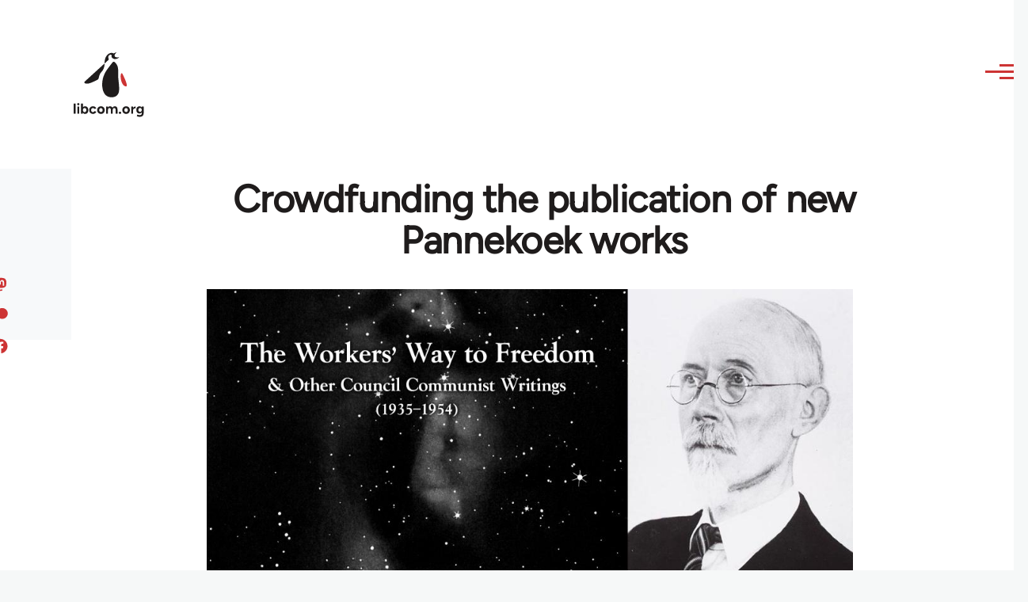

--- FILE ---
content_type: text/html; charset=UTF-8
request_url: https://libcom.org/comment/624845
body_size: 19330
content:
<!DOCTYPE html>
<html lang="en" dir="ltr" prefix="og: https://ogp.me/ns#" style="--color--primary-hue:202;--color--primary-saturation:79%;--color--primary-lightness:50">
  <head>
    <meta charset="utf-8" />
<meta name="description" content="The Working Class History project has launched a Kickstarter campaign to fund the printing of an important new set of works by Anton Pannekoek." />
<link rel="canonical" href="https://libcom.org/article/crowdfunding-publication-new-pannekoek-works" />
<meta property="og:site_name" content="libcom.org" />
<meta property="og:url" content="https://libcom.org/article/crowdfunding-publication-new-pannekoek-works" />
<meta property="og:title" content="Crowdfunding the publication of new Pannekoek works" />
<meta property="og:description" content="The Working Class History project has launched a Kickstarter campaign to fund the printing of an important new set of works by Anton Pannekoek." />
<meta property="og:image" content="https://files.libcom.org/files/2023-08/Kickstarter-cover.jpg.jpg" />
<meta property="og:image:width" content="1024" />
<meta property="og:image:height" content="576" />
<meta property="og:image:alt" content="Anton Pannekoek" />
<meta name="twitter:card" content="summary_large_image" />
<meta name="twitter:description" content="The Working Class History project has launched a Kickstarter campaign to fund the printing of an important new set of works by Anton Pannekoek." />
<meta name="twitter:site" content="@libcomorg" />
<meta name="twitter:title" content="Crowdfunding the publication of new Pannekoek works" />
<meta name="twitter:image" content="https://files.libcom.org/files/2023-08/Kickstarter-cover.jpg.jpg" />
<meta name="twitter:image:alt" content="Anton Pannekoek" />
<meta name="Generator" content="Drupal 10 (https://www.drupal.org)" />
<meta name="MobileOptimized" content="width" />
<meta name="HandheldFriendly" content="true" />
<meta name="viewport" content="width=device-width, initial-scale=1.0" />
<link rel="icon" href="/themes/custom/libcomolivero/favicon.ico" type="image/vnd.microsoft.icon" />

    <title>Crowdfunding the publication of new Pannekoek works | libcom.org</title>
    <link rel="stylesheet" media="all" href="/sites/default/files/css/css_pNy69saVEtzUL53xILook1wwQXgcexoVcXaWiJMChr4.css?delta=0&amp;language=en&amp;theme=libcomolivero&amp;include=[base64]" />
<link rel="stylesheet" media="all" href="/sites/default/files/css/css_0v3hZ6XsH5RLii_E6IbQTjYsZwhFlvqFJzN9oqO_LEc.css?delta=1&amp;language=en&amp;theme=libcomolivero&amp;include=[base64]" />

    <script type="application/json" data-drupal-selector="drupal-settings-json">{"path":{"baseUrl":"\/","pathPrefix":"","currentPath":"comment\/624845","currentPathIsAdmin":false,"isFront":false,"currentLanguage":"en","currentQuery":{"page":0}},"pluralDelimiter":"\u0003","suppressDeprecationErrors":true,"gtag":{"tagId":"","consentMode":false,"otherIds":[],"events":[],"additionalConfigInfo":[]},"ajaxPageState":{"libraries":"[base64]","theme":"libcomolivero","theme_token":null},"ajaxTrustedUrl":{"\/search":true},"gtm":{"tagId":null,"settings":{"data_layer":"dataLayer","include_classes":false,"allowlist_classes":"google\nnonGooglePixels\nnonGoogleScripts\nnonGoogleIframes","blocklist_classes":"customScripts\ncustomPixels","include_environment":false,"environment_id":"","environment_token":""},"tagIds":["GTM-KJDB44P"]},"user":{"uid":0,"permissionsHash":"7a6309ff163e3eca974e956dff0b629e6d4fb24ef3b815db70d7f5a1d116d476"}}</script>
<script src="/sites/default/files/js/js_VzAhk6ByYS47lkkKX4m5Lvxmm4Sx7n2SzIWD0ao2WZQ.js?scope=header&amp;delta=0&amp;language=en&amp;theme=libcomolivero&amp;include=eJxdjUsOgzAMBS-Uz5GQAWMZxTZyQii3L1IrRLt5mpnNm0wEteXZ9w1Kmj4axzN2xgM9LKYNDqwmmB-caqc0OuhcA5lRwaEBZbrm3xOs8PqNEqxwR7f8Pax3UOhM0Ng0bs4Cfr4BVpk_mg"></script>
<script src="/libraries/fontawesome/js/fontawesome.min.js?v=6.4.2" defer></script>
<script src="/libraries/fontawesome/js/brands.min.js?v=6.4.2" defer></script>
<script src="/modules/contrib/google_tag/js/gtag.js?t5x15m"></script>
<script src="/modules/contrib/google_tag/js/gtm.js?t5x15m"></script>

    
<link rel="preload" href="/themes/custom/libcomolivero/fonts/Figtree-VariableFont_wght.ttf" as="font" type="font/ttf" crossorigin>
<link rel="preload" href="/themes/custom/libcomolivero/fonts/Amiri-Regular.ttf" as="font" type="font/ttf" crossorigin>
<link rel="preload" href="/themes/custom/libcomolivero/fonts/Amiri-Bold.ttf" as="font" type="font/ttf" crossorigin>
    <noscript><link rel="stylesheet" href="/core/themes/olivero/css/components/navigation/nav-primary-no-js.css?t5x15m" />
</noscript>
  </head>
  <body class="path-node page-node-type-article">
        <a href="#main-content" class="visually-hidden focusable skip-link">
      Skip to main content
    </a>
    <noscript><iframe src="https://www.googletagmanager.com/ns.html?id=GTM-KJDB44P"
                  height="0" width="0" style="display:none;visibility:hidden"></iframe></noscript>

      <div class="dialog-off-canvas-main-canvas" data-off-canvas-main-canvas>
    
<div id="page-wrapper" class="page-wrapper">
  <div id="page">

          <header id="header" class="site-header" data-drupal-selector="site-header" role="banner">

                <div class="site-header__fixable" data-drupal-selector="site-header-fixable">
          <div class="site-header__initial">
            <button class="sticky-header-toggle" data-drupal-selector="sticky-header-toggle" role="switch" aria-controls="site-header__inner" aria-label="Sticky header" aria-checked="false">
              <span class="sticky-header-toggle__icon">
                <span></span>
                <span></span>
                <span></span>
              </span>
            </button>
          </div>

                    <div id="site-header__inner" class="site-header__inner" data-drupal-selector="site-header-inner">
            <div class="container site-header__inner__container">

              


<div id="block-libcomolivero-site-branding" class="site-branding--bg-white site-branding block block-system block-system-branding-block">
  
    
    <div class="site-branding__inner">
          <a href="/" rel="home" class="site-branding__logo">
        <img src="/themes/custom/libcomolivero/primary-logo.svg" alt="Home" width="209px" height="197px" />
      </a>
              <div class="site-branding__text">
        <div class="site-branding__name">
          <a href="/" title="Home" rel="home">libcom.org</a>
        </div>
      </div>
      </div>
</div>

<div class="header-nav-overlay" data-drupal-selector="header-nav-overlay"></div>


                              <div class="mobile-buttons" data-drupal-selector="mobile-buttons">
                  <button class="mobile-nav-button" data-drupal-selector="mobile-nav-button" aria-label="Main Menu" aria-controls="header-nav" aria-expanded="false">
                    <span class="mobile-nav-button__label">Menu</span>
                    <span class="mobile-nav-button__icon"></span>
                  </button>
                </div>

                <div id="header-nav" class="header-nav" data-drupal-selector="header-nav">
                  


<div class="views-exposed-form form--inline block block-views block-views-exposed-filter-blockarticle-search-page-1" data-drupal-selector="views-exposed-form-article-search-page-1" id="block-exposedformarticle-searchpage-1-2">
  
    
      <div class="block__content">
      <form action="/search" method="get" id="views-exposed-form-article-search-page-1" accept-charset="UTF-8">
  <div class="js-form-item form-item js-form-type-textfield form-item-search-api-fulltext js-form-item-search-api-fulltext form-no-label">
        <input placeholder="search libcom.org" data-drupal-selector="edit-search-api-fulltext" type="text" id="edit-search-api-fulltext" name="search_api_fulltext" value="" size="30" maxlength="128" class="form-text form-element form-element--type-text form-element--api-textfield" />

        </div>
<div data-drupal-selector="edit-actions" class="form-actions js-form-wrapper form-wrapper" id="edit-actions"><input class="button--primary button js-form-submit form-submit" data-drupal-selector="edit-submit-article-search" type="submit" id="edit-submit-article-search" value="Search" />
</div>


</form>

    </div>
  </div>
<nav  id="block-libcomolivero-main-menu" class="primary-nav block block-menu navigation menu--main" aria-labelledby="block-libcomolivero-main-menu-menu" role="navigation">
            
  <h2 class="visually-hidden block__title" id="block-libcomolivero-main-menu-menu">Main navigation</h2>
  
        


          
        
    <ul  class="menu primary-nav__menu primary-nav__menu--level-1" data-drupal-selector="primary-nav-menu--level-1">
            
                          
        
        
        <li class="primary-nav__menu-item primary-nav__menu-item--link primary-nav__menu-item--level-1">
                              
                      <a href="/recent" class="primary-nav__menu-link primary-nav__menu-link--link primary-nav__menu-link--level-1" data-drupal-selector="primary-nav-menu-link-has-children" data-drupal-link-system-path="recent">            <span class="primary-nav__menu-link-inner primary-nav__menu-link-inner--level-1">Recent</span>
          </a>

            
                  </li>
      
                          
        
        
        <li class="primary-nav__menu-item primary-nav__menu-item--link primary-nav__menu-item--level-1">
                              
                      <a href="/article/donate" class="primary-nav__menu-link primary-nav__menu-link--link primary-nav__menu-link--level-1" data-drupal-selector="primary-nav-menu-link-has-children" data-drupal-link-system-path="node/10591">            <span class="primary-nav__menu-link-inner primary-nav__menu-link-inner--level-1">Donate</span>
          </a>

            
                  </li>
      
                          
        
        
        <li class="primary-nav__menu-item primary-nav__menu-item--link primary-nav__menu-item--level-1">
                              
                      <a href="/collections" class="primary-nav__menu-link primary-nav__menu-link--link primary-nav__menu-link--level-1" data-drupal-selector="primary-nav-menu-link-has-children" data-drupal-link-system-path="collections">            <span class="primary-nav__menu-link-inner primary-nav__menu-link-inner--level-1">Collections</span>
          </a>

            
                  </li>
      
                          
        
        
        <li class="primary-nav__menu-item primary-nav__menu-item--link primary-nav__menu-item--level-1">
                              
                      <a href="/article/libcom-introductory-guide" class="primary-nav__menu-link primary-nav__menu-link--link primary-nav__menu-link--level-1" data-drupal-selector="primary-nav-menu-link-has-children" data-drupal-link-system-path="node/11217">            <span class="primary-nav__menu-link-inner primary-nav__menu-link-inner--level-1">Introductions</span>
          </a>

            
                  </li>
      
                          
        
        
        <li class="primary-nav__menu-item primary-nav__menu-item--link primary-nav__menu-item--level-1">
                              
                      <a href="/article/organise" class="primary-nav__menu-link primary-nav__menu-link--link primary-nav__menu-link--level-1" data-drupal-selector="primary-nav-menu-link-has-children" data-drupal-link-system-path="node/23964">            <span class="primary-nav__menu-link-inner primary-nav__menu-link-inner--level-1">Organise</span>
          </a>

            
                  </li>
      
                          
        
        
        <li class="primary-nav__menu-item primary-nav__menu-item--link primary-nav__menu-item--level-1">
                              
                      <a href="/article/libcomorg-introduction" class="primary-nav__menu-link primary-nav__menu-link--link primary-nav__menu-link--level-1" data-drupal-selector="primary-nav-menu-link-has-children" data-drupal-link-system-path="node/9957">            <span class="primary-nav__menu-link-inner primary-nav__menu-link-inner--level-1">About</span>
          </a>

            
                  </li>
          </ul>
  


  </nav>


                  

  <div class="region region--secondary-menu">
    <nav  id="block-libcomolivero-account-menu" class="block block-menu navigation menu--account secondary-nav" aria-labelledby="block-libcomolivero-account-menu-menu" role="navigation">
            
  <span class="visually-hidden" id="block-libcomolivero-account-menu-menu">User account menu</span>
  
        


          <ul class="menu secondary-nav__menu secondary-nav__menu--level-1">
            
                          
        
        
        <li class="secondary-nav__menu-item secondary-nav__menu-item--link secondary-nav__menu-item--level-1">
          <a href="/user/login" class="secondary-nav__menu-link secondary-nav__menu-link--link secondary-nav__menu-link--level-1" data-drupal-link-system-path="user/login">Log in / Register</a>

                  </li>
          </ul>
  


  </nav>

  </div>

                </div>
                          </div>
          </div>
        </div>
      </header>
    
    <div id="main-wrapper" class="layout-main-wrapper layout-container">
      <div id="main" class="layout-main">
        <div class="main-content">
          <a id="main-content" tabindex="-1"></a>
          
  <div class="region region--hero">
    

<div id="block-libcomolivero-page-title" class="block block-core block-page-title-block">
  
  

  <h1 class="title page-title"><span>
  Crowdfunding the publication of new Pannekoek works
</span>
</h1>


  
</div>

  </div>

          <div class="main-content__container container">
            

  <div class="region region--highlighted grid-full layout--pass--content-medium">
    <div data-drupal-messages-fallback class="hidden messages-list"></div>

  </div>

            

                          <main role="main">
                
                

  <div class="region region--content grid-full layout--pass--content-medium" id="content">
    

<div id="block-libcomolivero-content" class="block block-system block-system-main-block">
  
    
      <div class="block__content">
      

<article data-history-node-id="69832" class="node node--type-article grid-full ie11-autorow node--promoted node--view-mode-full">
  <header class="layout--content-narrow">
    
          
  </header>
  <div class="node__content layout--content-narrow">
          <div class="layout layout--onecol">
    <div  class="layout__region layout__region--content">
      

<div class="block block-layout-builder block-extra-field-blocknodearticlecontent-moderation-control">
  
    
      <div class="block__content">
      
    </div>
  </div>


<div class="block block-layout-builder block-field-blocknodearticlefield-media">
  
    
      <div class="block__content">
      
            <div class="field field--name-field-media field--type-entity-reference field--label-hidden field__item"><div class="media media--type-image media--view-mode-default">
  
      
            <div class="field field--name-field-media-image field--type-image field--label-hidden field__item">    <picture>
                  <source srcset="https://files.libcom.org/files/styles/wide/public/2023-08/Kickstarter-cover.jpg.jpg?itok=T9-1IFmr 1x" media="all and (min-width: 700px)" type="image/jpeg" width="1024" height="576"/>
              <source srcset="https://files.libcom.org/files/styles/small_wide/public/2023-08/Kickstarter-cover.jpg.jpg?itok=VXXDMHqJ 1x" media="all and (min-width: 500px)" type="image/jpeg" width="600" height="338"/>
                  <img loading="eager" width="600" height="338" src="https://files.libcom.org/files/styles/small_wide/public/2023-08/Kickstarter-cover.jpg.jpg?itok=VXXDMHqJ" alt=" Anton Pannekoek" />

  </picture>

</div>
      
  </div>
</div>
      
    </div>
  </div>


<div class="block block-layout-builder block-field-blocknodearticlefield-introduction">
  
    
      <div class="block__content">
      
            <div class="text-content clearfix field field--name-field-introduction field--type-text-long field--label-hidden field__item"><p>The Working Class History project has launched a Kickstarter campaign to fund the printing of an important new set of works by Anton Pannekoek.</p>
</div>
      
    </div>
  </div>

    </div>
  </div>
  <div class="layout layout--twocol-section layout--twocol-section--67-33 grey-bg">

          <div  class="layout__region layout__region--first">
        

<div class="block block-layout-builder block-field-blocknodearticlefield-author">
  
    
      <div class="block__content">
      
  <div class="field field--name-field-author field--type-entity-reference field--label-inline clearfix">
    <div class="field__label">Author</div>
          <div class="field__items">
              <div class="field__item"><a href="/tags/working-class-history" hreflang="en">Working Class History</a></div>
              </div>
      </div>

    </div>
  </div>


<div class="block block-layout-builder block-field-blocknodearticleuid">
  
    
      <div class="block__content">
      
  
            <div class="field field--name-uid field--type-entity-reference field--label-hidden field__item"><footer>
  
  <div>
    Submitted by <span>Working Class …</span> on August 29, 2023
  </div>
</footer>
</div>
      
    </div>
  </div>

      </div>
    
          <div  class="layout__region layout__region--second">
        

<div class="block block-better-social-sharing-buttons block-social-sharing-buttons-block">
  
    
      <div class="block__content">
      

    
    
<div style="display: none"><svg aria-hidden="true" style="position: absolute; width: 0; height: 0; overflow: hidden;" version="1.1" xmlns="http://www.w3.org/2000/svg" xmlns:xlink="http://www.w3.org/1999/xlink">
  <defs>
    <symbol id="copy" viewBox="0 0 64 64">
      <path d="M44.697 36.069l6.337-6.337c4.623-4.622 4.623-12.143 0-16.765-4.622-4.623-12.143-4.623-16.765 0l-9.145 9.145c-4.622 4.622-4.622 12.143 0 16.765 0.683 0.683 1.43 1.262 2.22 1.743l4.895-4.896c-0.933-0.223-1.817-0.694-2.543-1.419-2.101-2.101-2.101-5.52 0-7.62l9.145-9.145c2.101-2.101 5.52-2.101 7.62 0s2.101 5.52 0 7.62l-2.687 2.687c1.107 2.605 1.413 5.471 0.922 8.223z"></path>
      <path d="M19.303 27.931l-6.337 6.337c-4.623 4.622-4.623 12.143 0 16.765 4.622 4.623 12.143 4.623 16.765 0l9.144-9.145c4.623-4.622 4.622-12.143 0-16.765-0.682-0.683-1.429-1.262-2.22-1.743l-4.895 4.896c0.932 0.224 1.816 0.693 2.543 1.419 2.101 2.101 2.101 5.519 0 7.621l-9.145 9.145c-2.101 2.101-5.52 2.101-7.62 0s-2.101-5.52 0-7.62l2.687-2.687c-1.108-2.605-1.413-5.471-0.922-8.223z"></path>
    </symbol>
    <symbol id="email" viewBox="0 0 64 64">
      <path d="M32 35.077l18.462-16h-36.924zM27.013 33.307l4.987 4.091 4.909-4.093 13.553 11.617h-36.924zM12.307 43.693v-23.386l13.539 11.693zM51.693 43.693v-23.386l-13.539 11.693z"></path>
    </symbol>
    <symbol id="evernote" viewBox="0 0 64 64">
      <path d="M47.093 19.16c-0.296-1.572-1.239-2.346-2.090-2.651-0.919-0.329-2.783-0.671-5.125-0.944-1.884-0.221-4.099-0.202-5.437-0.162-0.161-1.090-0.932-2.087-1.794-2.431-2.299-0.917-5.853-0.696-6.765-0.443-0.724 0.201-1.527 0.613-1.974 1.247-0.3 0.424-0.493 0.967-0.494 1.725 0 0.429 0.012 1.441 0.023 2.339 0.011 0.901 0.023 1.708 0.023 1.713-0 0.802-0.656 1.455-1.469 1.456h-3.728c-0.796 0-1.403 0.133-1.867 0.342s-0.794 0.492-1.044 0.826c-0.498 0.662-0.585 1.481-0.583 2.315 0 0 0.008 0.682 0.173 2.002 0.138 1.021 1.255 8.158 2.317 10.328 0.411 0.845 0.685 1.196 1.494 1.568 1.801 0.764 5.915 1.615 7.843 1.859 1.924 0.244 3.133 0.757 3.852-0.74 0.003-0.004 0.145-0.372 0.339-0.913 0.625-1.878 0.712-3.544 0.712-4.75 0-0.123 0.181-0.128 0.181 0 0 0.851-0.164 3.864 2.131 4.672 0.906 0.319 2.785 0.602 4.695 0.825 1.727 0.197 2.98 0.871 2.98 5.264 0 2.672-0.566 3.039-3.525 3.039-2.399 0-3.313 0.062-3.313-1.828 0-1.527 1.524-1.367 2.653-1.367 0.504 0 0.138-0.372 0.138-1.314 0-0.937 0.591-1.479 0.032-1.493-3.905-0.107-6.201-0.005-6.201 4.837 0 4.396 1.696 5.212 7.238 5.212 4.345 0 5.876-0.141 7.67-5.66 0.355-1.090 1.213-4.415 1.733-9.998 0.328-3.531-0.31-14.186-0.816-16.875v0zM39.52 30.936c-0.537-0.019-1.053 0.015-1.534 0.092 0.135-1.084 0.587-2.416 2.187-2.361 1.771 0.061 2.020 1.721 2.026 2.845-0.747-0.331-1.672-0.541-2.679-0.576v0zM18.088 19.935h3.73c0.213 0 0.386-0.173 0.386-0.383 0-0.002-0.045-3.169-0.045-4.050v-0.011c0-0.723 0.153-1.355 0.42-1.883l0.127-0.237c-0.014 0.002-0.029 0.010-0.043 0.023l-7.243 7.122c-0.014 0.012-0.023 0.027-0.027 0.042 0.15-0.074 0.354-0.174 0.384-0.186 0.631-0.283 1.396-0.437 2.311-0.437v0z"></path>
    </symbol>
    <symbol id="facebook" viewBox="0 0 64 64">
      <path d="M27.397 53.72v-19.723h-6.647v-8.052h6.647v-6.762c0-4.918 3.987-8.904 8.904-8.904h6.949v7.24h-4.972c-1.563 0-2.829 1.267-2.829 2.829v5.597h7.677l-1.061 8.052h-6.616v19.723z"></path>
    </symbol>
    <symbol id="linkedin" viewBox="0 0 64 64">
      <path d="M14.537 25.873h7.435v23.896h-7.434v-23.896zM18.257 13.995c2.375 0 4.305 1.929 4.305 4.306s-1.929 4.307-4.305 4.307c-0.001 0-0.002 0-0.003 0-2.378 0-4.305-1.927-4.305-4.305 0-0.001 0-0.001 0-0.002v0c0-0 0-0.001 0-0.002 0-2.378 1.927-4.305 4.305-4.305 0.001 0 0.002 0 0.004 0h-0zM26.631 25.873h7.119v3.267h0.102c0.99-1.879 3.413-3.86 7.027-3.86 7.52 0 8.909 4.948 8.909 11.384v13.106h-7.425v-11.621c0-2.771-0.048-6.336-3.86-6.336-3.864 0-4.453 3.020-4.453 6.138v11.819h-7.418v-23.896z"></path>
    </symbol>
    <symbol id="messenger" viewBox="0 0 64 64">
      <path d="M32 8.765c-12.703 0-23 9.63-23 21.508 0 6.758 3.332 12.787 8.544 16.73v8.231l7.849-4.354c1.972 0.571 4.238 0.9 6.58 0.9 0.009 0 0.019 0 0.028 0h-0.002c12.703 0 23-9.629 23-21.508s-10.297-21.508-23-21.508zM34.422 37.607l-5.949-6.18-11.456 6.335 12.56-13.328 5.949 6.18 11.455-6.335-12.559 13.329z"></path>
    </symbol>
    <symbol id="pinterest" viewBox="0 0 64 64">
      <path d="M45.873 25.872c0 8.078-4.487 14.11-11.108 14.11-2.222 0-4.313-1.203-5.030-2.568 0 0-1.195 4.745-1.448 5.66-0.89 3.233-3.512 6.47-3.715 6.737-0.142 0.182-0.457 0.125-0.49-0.117-0.058-0.413-0.725-4.495 0.063-7.825 0.395-1.67 2.648-11.218 2.648-11.218s-0.657-1.315-0.657-3.258c0-3.052 1.77-5.329 3.97-5.329 1.872 0 2.778 1.405 2.778 3.090 0 1.884-1.198 4.698-1.818 7.306-0.517 2.185 1.095 3.965 3.25 3.965 3.9 0 6.525-5.010 6.525-10.945 0-4.511-3.037-7.89-8.565-7.89-6.242 0-10.135 4.657-10.135 9.86 0 1.793 0.53 3.058 1.358 4.036 0.38 0.45 0.435 0.632 0.297 1.149-0.102 0.38-0.325 1.29-0.422 1.653-0.135 0.52-0.558 0.708-1.030 0.515-2.875-1.175-4.215-4.325-4.215-7.865 0-5.849 4.933-12.86 14.713-12.86 7.862 0 13.032 5.686 13.032 11.793z"></path>
    </symbol>
    <symbol id="print" viewBox="0 0 64 64">
      <path d="M14 22h38v-12c0-2.2-1.8-4-4-4h-30c-2.2 0-4 1.8-4 4v12zM12 54h-2c-3.4 0-6-2.6-6-6v-18c0-3.4 2.6-6 6-6h46c3.4 0 6 2.6 6 6v18c0 3.4-2.6 6-6 6h-2v-16h-42v16zM14 40h38v16c0 2.2-1.8 4-4 4h-30c-2.2 0-4-1.8-4-4v-16zM50 34c1.2 0 2-0.8 2-2s-0.8-2-2-2-2 0.8-2 2c0 1.2 0.8 2 2 2v0zM18 46v2h30v-2h-30zM18 52v2h30v-2h-30z"></path>
    </symbol>
    <symbol id="reddit" viewBox="0 0 64 64">
      <path d="M29.37 25.258c-0.001-1.233-1.001-2.232-2.233-2.233h-0c-1.233 0.002-2.231 1.001-2.232 2.233v0c0.001 1.232 1 2.231 2.232 2.233h0c1.233-0.001 2.232-1 2.233-2.232v-0zM36.861 23.023c-1.233 0.001-2.233 1.001-2.234 2.234v0c0.001 1.233 1.001 2.232 2.234 2.233h0c1.233-0.001 2.233-1 2.235-2.233v-0c-0.001-1.234-1.001-2.233-2.235-2.235h-0zM36.33 30.723c-0.843 0.842-2.272 1.252-4.33 1.252-2.059 0-3.487-0.41-4.329-1.252-0.112-0.112-0.267-0.182-0.439-0.182-0.343 0-0.62 0.278-0.62 0.62 0 0.171 0.069 0.326 0.182 0.439v0c1.087 1.086 2.801 1.615 5.206 1.615s4.119-0.529 5.207-1.615c0.112-0.112 0.182-0.267 0.182-0.439 0-0.343-0.278-0.62-0.62-0.62-0.171 0-0.326 0.069-0.438 0.181v0z"></path>
      <path d="M48.13 22.825c0-2.023-1.645-3.668-3.667-3.668-0.933 0-1.785 0.352-2.432 0.927-2.488-1.602-5.705-2.54-9.149-2.677l1.89-5.977 5.142 1.21c0.012 1.66 1.359 3.002 3.020 3.004h0c1.669-0.002 3.021-1.354 3.023-3.022v-0c-0.002-1.669-1.355-3.021-3.023-3.022h-0c-1.235 0.002-2.297 0.743-2.766 1.806l-0.008 0.019-5.664-1.334c-0.043-0.011-0.092-0.017-0.143-0.017-0.276 0-0.509 0.18-0.59 0.429l-0.001 0.004-2.178 6.887c-3.619 0.067-7.015 1.015-9.613 2.69-0.642-0.576-1.495-0.927-2.431-0.927-0.001 0-0.001 0-0.002 0h0c-2.022 0-3.668 1.645-3.668 3.668 0.001 1.332 0.712 2.498 1.775 3.139l0.016 0.009c-0.055 0.343-0.083 0.692-0.083 1.042 0 2.622 1.535 5.068 4.324 6.889 0.887 0.579 1.87 1.071 2.923 1.473-2.056 0.98-3.511 3.366-3.511 6.148 0 3.142 1.858 5.778 4.34 6.455 0.194 0.605 0.409 1.181 0.644 1.723-0.103-0.008-0.224-0.014-0.345-0.014h-0.001c-2.232 0-4.047 1.525-4.047 3.398 0 0.28 0.049 0.57 0.151 0.885 0.083 0.251 0.316 0.429 0.59 0.429 0 0 0 0 0 0h18.617c0.272 0 0.512-0.176 0.593-0.435 0.101-0.325 0.148-0.603 0.148-0.879 0-1.873-1.816-3.398-4.050-3.398-0.084 0-0.166 0.002-0.248 0.007 0.234-0.54 0.449-1.114 0.641-1.715 2.483-0.676 4.34-3.313 4.34-6.455 0-2.782-1.456-5.168-3.511-6.148 1.053-0.402 2.036-0.894 2.922-1.472 2.788-1.82 4.325-4.267 4.325-6.889 0-0.351-0.029-0.698-0.083-1.042 1.079-0.651 1.789-1.817 1.79-3.148v-0zM44.717 12.623c0 0.982-0.8 1.781-1.783 1.781-0.983-0.001-1.78-0.798-1.78-1.781v-0c0.001-0.983 0.797-1.78 1.78-1.782h0c0.983 0 1.783 0.8 1.783 1.782zM40.763 53.086c0 0.024-0.001 0.048-0.002 0.074h-5.255c0.559-0.577 1.072-1.288 1.533-2.11 0.275-0.077 0.59-0.121 0.915-0.121h0c1.549 0 2.809 0.968 2.809 2.157zM25.951 50.928c0.363 0 0.709 0.053 1.026 0.15 0.456 0.81 0.965 1.511 1.516 2.081h-5.347c-0.002-0.022-0.002-0.047-0.003-0.073v-0c0-1.19 1.259-2.157 2.807-2.157zM33.535 53.16h-3.070c-2.758-1.578-4.745-7.083-4.745-13.203 0-1.446 0.111-2.847 0.314-4.168 1.849 0.559 3.875 0.854 5.967 0.854s4.118-0.296 5.969-0.855c0.199 1.245 0.313 2.681 0.313 4.144 0 0.008 0 0.017 0 0.025v-0.001c0 6.12-1.987 11.625-4.746 13.203zM24.628 36.941c-0.096 0.903-0.15 1.951-0.15 3.012 0 0.001 0 0.002 0 0.003v-0c0 2.325 0.27 4.55 0.756 6.537-1.573-0.813-2.681-2.733-2.681-4.968 0-1.935 0.831-3.634 2.075-4.583zM38.764 46.493c0.487-1.987 0.757-4.212 0.757-6.538 0-1.036-0.053-2.043-0.15-3.015 1.243 0.949 2.075 2.648 2.075 4.584 0 2.236-1.108 4.157-2.681 4.969zM32 35.403c-7.268 0-13.181-3.762-13.181-8.387s5.913-8.387 13.181-8.387 13.181 3.762 13.181 8.386c0 4.625-5.913 8.388-13.181 8.388zM19.538 20.398c0.514 0 0.991 0.162 1.384 0.435-1.416 1.128-2.41 2.444-2.928 3.861-0.541-0.447-0.883-1.118-0.883-1.869 0-0 0-0 0-0v0c0.002-1.34 1.087-2.425 2.426-2.427h0zM43.078 20.833c0.385-0.272 0.864-0.436 1.381-0.436 0.001 0 0.002 0 0.004 0h-0c1.34 0.002 2.425 1.087 2.426 2.427v0c0 0.752-0.345 1.424-0.883 1.869-0.518-1.418-1.511-2.732-2.928-3.86z"></path>
    </symbol>
    <symbol id="tumblr" viewBox="0 0 64 64">
      <path d="M36.813 51.2c3.843 0 7.65-1.368 8.909-3.025l0.252-0.332-2.382-7.060c-0.022-0.064-0.082-0.109-0.152-0.109-0 0-0.001 0-0.001 0h-5.32c-0.001 0-0.002 0-0.003 0-0.072 0-0.133-0.049-0.152-0.115l-0-0.001c-0.062-0.235-0.099-0.523-0.105-0.879v-8.633c0-0.089 0.072-0.16 0.161-0.16h6.26c0.089 0 0.161-0.072 0.161-0.161v0-8.833c-0-0.089-0.072-0.16-0.161-0.16 0 0 0 0 0 0h-6.233c0 0 0 0 0 0-0.088 0-0.16-0.072-0.16-0.16 0-0 0-0 0-0v0-8.61c-0.001-0.088-0.072-0.16-0.161-0.16-0 0-0 0-0.001 0v0h-10.931c-0.942 0.016-1.712 0.73-1.815 1.647l-0.001 0.008c-0.546 4.443-2.584 7.11-6.415 8.39l-0.427 0.142c-0.064 0.022-0.11 0.082-0.11 0.152v7.585c0 0.088 0.073 0.16 0.161 0.16h3.912v9.341c0 7.457 5.165 10.975 14.713 10.975zM44.134 47.596c-1.199 1.154-3.66 2.010-6.019 2.050-0.089 0.002-0.176 0.002-0.264 0.002h-0.001c-7.758-0.001-9.828-5.922-9.828-9.422v-10.752c0-0.089-0.072-0.16-0.16-0.16v0h-3.752c-0 0-0 0-0 0-0.088 0-0.16-0.072-0.16-0.16 0-0 0-0 0-0v0-4.898c0-0.066 0.041-0.124 0.102-0.148 4.009-1.561 6.248-4.662 6.838-9.459 0.032-0.267 0.253-0.274 0.255-0.274h5.008c0.089 0 0.16 0.072 0.16 0.161v8.61c0 0 0 0 0 0 0 0.088 0.072 0.16 0.16 0.16 0 0 0 0 0.001 0v0h6.233c0 0 0 0 0 0 0.088 0 0.16 0.072 0.16 0.16 0 0 0 0.001 0 0.001v-0 5.688c0 0 0 0 0 0 0 0.088-0.072 0.16-0.16 0.16 0 0 0 0 0 0h-6.26c-0 0-0.001 0-0.001 0-0.088 0-0.16 0.072-0.16 0.16 0 0 0 0 0 0v0 10.22c0.038 2.301 1.151 3.468 3.31 3.468 0.87 0 1.867-0.203 2.777-0.55 0.017-0.007 0.037-0.011 0.058-0.011 0.069 0 0.128 0.045 0.15 0.107l0 0.001 1.593 4.72c0.020 0.060 0.006 0.126-0.040 0.169z"></path>
    </symbol>
    <symbol id="x" viewBox="0 0 128 128">
      <path d="M16.4,16l37.2,52.9L16,112h8.5l32.7-37.6L83.5,112H112L72.9,56.2L107.8,16h-8.5L69.1,50.7 L44.7,16H16.4z M28.4,22.6h13.1l58.2,82.7H86.4L28.4,22.6z"></path>
    </symbol>
    <symbol id="whatsapp" viewBox="0 0 64 64">
      <path d="M14.080 50.007l2.532-9.248c-1.498-2.553-2.383-5.623-2.383-8.899 0-0.008 0-0.015 0-0.023v0.001c0.004-9.84 8.009-17.845 17.845-17.845 4.774 0.002 9.255 1.861 12.623 5.234 3.37 3.372 5.224 7.856 5.222 12.625-0.004 9.839-8.010 17.845-17.845 17.845 0 0 0.001 0 0 0h-0.008c-3.126-0-6.065-0.805-8.619-2.219l0.091 0.046-9.46 2.482zM23.978 44.294l0.542 0.322c2.158 1.299 4.763 2.068 7.548 2.068 0 0 0.001 0 0.001 0h0.006c8.175 0 14.829-6.654 14.832-14.832 0.002-3.963-1.54-7.689-4.34-10.493s-6.525-4.348-10.486-4.35c-8.181 0-14.835 6.654-14.838 14.831 0 0.007 0 0.015 0 0.023 0 2.918 0.845 5.638 2.303 7.93l-0.036-0.060 0.353 0.562-1.498 5.473 5.613-1.472z"></path>
      <path d="M41.065 36.095c-0.111-0.186-0.408-0.297-0.854-0.521-0.447-0.223-2.639-1.301-3.047-1.45s-0.706-0.224-1.004 0.222c-0.297 0.447-1.151 1.452-1.411 1.748s-0.52 0.335-0.967 0.112c-0.446-0.223-1.882-0.694-3.585-2.213-1.326-1.182-2.221-2.642-2.48-3.088s-0.028-0.688 0.195-0.91c0.201-0.2 0.446-0.521 0.669-0.781s0.297-0.447 0.446-0.744c0.148-0.297 0.074-0.558-0.038-0.781s-1.003-2.418-1.375-3.311c-0.361-0.869-0.73-0.752-1.003-0.765-0.229-0.010-0.498-0.016-0.768-0.016-0.031 0-0.061 0-0.092 0h0.005c-0.297 0-0.78 0.112-1.189 0.558s-1.561 1.525-1.561 3.72c0 2.195 1.598 4.315 1.82 4.613s3.144 4.801 7.617 6.733c0.656 0.296 1.498 0.616 2.361 0.89l0.181 0.050c1.068 0.339 2.040 0.291 2.808 0.176 0.857-0.129 2.638-1.078 3.010-2.12s0.371-1.935 0.26-2.121z"></path>
    </symbol>
    <symbol id="xing" viewBox="-8 -8 80 80">
      <path d="M12.249 17.201l5.083 8.132-7.749 13.284c-0.703 1.204 0.165 2.716 1.559 2.716h6.001c0.949 0 1.827-0.504 2.304-1.324l7.74-13.285c0.499-0.855 0.481-1.916-0.043-2.756l-5.031-8.048c-0.485-0.78-1.34-1.253-2.26-1.253h-6.2c-1.301 0-2.095 1.432-1.404 2.535zM43.241 6.729l-15.9 29.333c-0.437 0.807-0.429 1.783 0.023 2.581l10.536 18.667c0.472 0.837 1.36 1.356 2.321 1.356h5.963c1.387 0 2.261-1.493 1.584-2.703l-10.436-18.631 15.775-29.123c0.703-1.299-0.237-2.877-1.715-2.877h-5.807c-0.977 0-1.877 0.536-2.344 1.396z"></path>
    </symbol>
    <symbol id="truth" viewBox="0 0 144 144">
      <path d="M140.401 45V13.5H53.1006V129.9H90.6006V45H140.401Z" fill="#08051B"/>
      <path d="M3 13.5H39V45H3V13.5Z" fill="#08051B"/>
      <path d="M104.399 98.3994H140.399V129.899H104.399V98.3994Z" fill="#08051B"/>
    </symbol>
    <symbol id="bluesky" viewBox="0 0 600 530">
      <path d="m135.72 44.03c66.496 49.921 138.02 151.14 164.28 205.46 26.262-54.316 97.782-155.54 164.28-205.46 47.98-36.021 125.72-63.892 125.72 24.795 0 17.712-10.155 148.79-16.111 170.07-20.703 73.984-96.144 92.854-163.25 81.433 117.3 19.964 147.14 86.092 82.697 152.22-122.39 125.59-175.91-31.511-189.63-71.766-2.514-7.3797-3.6904-10.832-3.7077-7.8964-0.0174-2.9357-1.1937 0.51669-3.7077 7.8964-13.714 40.255-67.233 197.36-189.63 71.766-64.444-66.128-34.605-132.26 82.697-152.22-67.108 11.421-142.55-7.4491-163.25-81.433-5.9562-21.282-16.111-152.36-16.111-170.07 0-88.687 77.742-60.816 125.72-24.795z"/>
    </symbol>
  </defs>
</svg>
</div>

<div class="social-sharing-buttons">
    <!-- Facebook share button -->
            <a href="https://www.facebook.com/sharer/sharer.php?u=https://libcom.org/article/crowdfunding-publication-new-pannekoek-works&title=Crowdfunding%20the%20publication%20of%20new%20Pannekoek%20works" target="_blank" title="Share to Facebook" aria-label="Share to Facebook" class="social-sharing-buttons__button" rel="noopener">
            <svg width=32px height=32px style=border-radius:0px;>
                <use href="/modules/contrib/better_social_sharing_buttons/assets/dist/sprites/social-icons--no-color.svg#facebook" />
            </svg>
        </a>
    
    <!-- Twitter share button -->
    
    <!-- WhatsApp share button -->
    
    <!-- Facebook Messenger share button -->
    
    <!-- Pinterest share button -->
    
    <!-- Linkedin share button -->
    
    <!-- Digg share button -->
    
    <!-- StumbleUpon share button -->
    
    <!-- Slashdot share button -->
    
    <!-- Tumblr share button -->
    
    <!-- Reddit share button -->
            <a href="http://www.reddit.com/submit?url=https://libcom.org/article/crowdfunding-publication-new-pannekoek-works&title=Crowdfunding%20the%20publication%20of%20new%20Pannekoek%20works" target="_blank" title="Share to Reddit" aria-label="Share to Reddit" class="social-sharing-buttons__button" rel="noopener">
            <svg width=32px height=32px style=border-radius:0px;>
                <use href="/modules/contrib/better_social_sharing_buttons/assets/dist/sprites/social-icons--no-color.svg#reddit" />
            </svg>
        </a>
    
    <!-- Evernote share button -->
    
    <!-- Email share button -->
    
    <!-- Copy link share button -->
    
  <!-- Print share button -->
  </div>

    </div>
  </div>

      </div>
    
  </div>
  <div class="layout layout--onecol">
    <div  class="layout__region layout__region--content">
      

<div class="block block-layout-builder block-field-blocknodearticlefield-body">
  
    
      <div class="block__content">
      
            <div class="text-content clearfix field field--name-field-body field--type-text-long field--label-hidden field__item"><p>We need your help publishing The Workers’ Way to Freedom and Other Council Communist Writings, by Anton Pannekoek, edited by Robyn K. Winters. This is a compilation of important works, most of which have never been published before in this format. At a time when workers around the world are standing up and fighting back, it has never been more important to look back at those who came before us, and learn from their experiences. This book clearly lays out the ideas of one of the key theoreticians of council communism—a Marxist theory which, rather than taking over state power, emphasizes working-class self-emancipation through workers’ councils.<br />
The Workers’ Way to Freedom is an extensive text by Pannekoek laying out the fundamentals of council communism, written in around 1935, never previously published in its entirety. It has been lovingly transcribed from the original handwritten source material by Working Class History contributor Robyn K. Winters. </p>
<p>Also included in the work are a curated assortment of essays, articles and letters which highlight other aspects of Pannekoek's ideas, which resonate with issues the working class faces today, and provoke discussion and debate. Some of these texts had been previously published online, but most of them included errors and edits. In this compendium, these works have been typed up from archival sources and original materials over a three-year period by Winters on their commutes to work, and in fragments of time they could grab from their employer while working from home during the Covid-19 pandemic.</p>
<ul>
<li>Learn more about the book, preorder a discounted copy along with other discounted books at <a href="https://www.kickstarter.com/projects/wrkclasshistory/the-workers-way-to-freedom/">here on our Kickstarter: https://www.kickstarter.com/projects/wrkclasshistory/the-workers-way-to-freedom/</a></li>
</ul>
</div>
      
    </div>
  </div>


<div class="block block-layout-builder block-extra-field-blocknodearticlebook-navigation">
  
    
      <div class="block__content">
      
    </div>
  </div>


<div class="block block-layout-builder block-extra-field-blocknodearticlelinks">
  
    
      <div class="block__content">
      
    </div>
  </div>


<div class="block block-layout-builder block-field-blocknodearticlefield-tags">
  
    
      <div class="block__content">
      

<div class="field field--name-field-tags field--type-entity-reference field--label-hidden field--tags">
    <ul class="links field__items field--tags__items">
          <li class="field--tags__item"><a href="/tags/anton-pannekoek" hreflang="en">Anton Pannekoek</a></li>
      </ul>
</div>

    </div>
  </div>


<div class="block block-layout-builder block-field-blocknodearticlefield-article-comments">
  
      <h2 class="block__title">Comments</h2>
    
      <div class="block__content">
      

<section data-drupal-selector="comments" class="comments">

  
  
<article  data-comment-user-id="1457660" id="comment-624829" class="comment js-comment comment--level-1" role="article" data-drupal-selector="comment">
  <mark class="hidden" data-comment-timestamp="1693328466"></mark>
  <div class="comment__text-wrapper">
    <footer class="comment__meta">
      <p class="comment__author"><span>adri</span></p>
      <p class="comment__time">2 years 4 months ago</p>
                </footer>
    <div class="comment__content">
            
            <div class="field field--name-uid field--type-entity-reference field--label-hidden field__item"><footer>
  
  <div>
    Submitted by <span>adri</span> on August 29, 2023
  </div>
</footer>
</div>
      
            <div class="field field--name-subject field--type-string field--label-hidden field__item"><h3><a href="/comment/624829" hreflang="en">It&#039;s just an edited…</a></h3>
</div>
      
            <div class="text-content field field--name-comment-body field--type-text-long field--label-hidden field__item comment__text-content"><p>It's just an edited anthology of English texts by Pannekoek? Why not just upload or type out Pannekoek's works here for free...? I'm guessing most of the texts are transcribed from the Association Archives Antonie Pannekoek? Is this not the manuscript for <em>The Workers' Way to Freedom</em> <a href="//www.aaap.be/Pages/Pannekoek-Letters.html ">right here</a> (Map 255, in 4 pdfs)?</p>
</div>
      <ul class="links inline comment__links">
          <li class="comment__links-item"></li>
      </ul>
    </div>
  </div>
</article>

<article  data-comment-user-id="1457660" id="comment-624831" class="comment js-comment comment--level-1" role="article" data-drupal-selector="comment">
  <mark class="hidden" data-comment-timestamp="1693352171"></mark>
  <div class="comment__text-wrapper">
    <footer class="comment__meta">
      <p class="comment__author"><span>adri</span></p>
      <p class="comment__time">2 years 4 months ago</p>
                </footer>
    <div class="comment__content">
            
            <div class="field field--name-uid field--type-entity-reference field--label-hidden field__item"><footer>
  
  <div>
    Submitted by <span>adri</span> on August 29, 2023
  </div>
</footer>
</div>
      
            <div class="field field--name-subject field--type-string field--label-hidden field__item"><h3><a href="/comment/624831" hreflang="en">At a time when workers…</a></h3>
</div>
      
            <div class="text-content field field--name-comment-body field--type-text-long field--label-hidden field__item comment__text-content"><p><cite></cite></p>
<blockquote><p>At a time when workers around the world are standing up and fighting back, it has never been more important to look back at those who came before us, and learn from their experiences.</p></blockquote>
<p>If it's so urgently important, then why not make it freely available? Part of the reason for digitizing sources in the first place is to help empower non-academics who don't have the credentials or permission to visit physical archives. You turn the idea of free-access on its head by taking those same sources and throwing them behind a $25 paywall. It would be slightly different if the book were an original work, but it seems to just be a collection of writings taken and transcribed from the Pannekoek Archive. I don't see why that content could not have instead been made freely available on here or elsewhere (someone had even mentioned the Pannekoek Archive in the <a href="//libcom.org/article/libcom-library-archiving-do-list ">archiving to-do list thread</a>...). Demanding such a price because you had to go through the trouble of typing the texts out and editing them is just laughable, especially considering how I and others do this sort of stuff for free... what fools we are!</p>
<p>I also wouldn't mind reading Pannekoek's manuscript (i.e. <em>The Workers' Way to Freedom</em>); maybe someone could type out the <a href="//www.aaap.be/Pages/Pannekoek-Letters.html ">4 English-language pdfs</a> (Map 255) and post them on here. Just looking at the manuscript though, it is a bit rough in some places. According to the Archive, it also appears that some of the chapters in the manuscript were reworked by Pannekoek as articles for the <em>International Council Correspondence</em> (published by the United Worker's Party/Council Communists group in the U.S.), which are already freely available.</p>
</div>
      <ul class="links inline comment__links">
          <li class="comment__links-item"></li>
      </ul>
    </div>
  </div>
</article>

<article  data-comment-user-id="1418286" id="comment-624833" class="comment js-comment" role="article" data-drupal-selector="comment">
  <mark class="hidden" data-comment-timestamp="1693424134"></mark>
  <div class="comment__text-wrapper">
    <footer class="comment__meta">
      <p class="comment__author"><span>Craftwork</span></p>
      <p class="comment__time">2 years 4 months ago</p>
                    <p class="visually-hidden">In reply to <a href="/comment/624829#comment-624829" class="permalink" rel="bookmark" hreflang="en">It&#039;s just an edited…</a> by <span>adri</span></p>
          </footer>
    <div class="comment__content">
            
            <div class="field field--name-uid field--type-entity-reference field--label-hidden field__item"><footer>
  
  <div>
    Submitted by <span>Craftwork</span> on August 30, 2023
  </div>
</footer>
</div>
      
            <div class="field field--name-subject field--type-string field--label-hidden field__item"><h3><a href="/comment/624833" hreflang="en">adri wrote: It&#039;s just an…</a></h3>
</div>
      
            <div class="text-content field field--name-comment-body field--type-text-long field--label-hidden field__item comment__text-content"><blockquote><p><strong>adri wrote:</strong> It's just an edited anthology of English texts by Pannekoek? Why not just upload or type out Pannekoek's works here for free...? I'm guessing most of the texts are transcribed from the Association Archives Antonie Pannekoek? Is this not the manuscript for <em>The Workers' Way to Freedom</em> <a href="//www.aaap.be/Pages/Pannekoek-Letters.html ">right here</a> (Map 255, in 4 pdfs)?</p></blockquote>
<p>Some people might prefer reading physical books rather than on screens, especially if the books are well designed.</p>
</div>
      <ul class="links inline comment__links">
          <li class="comment__links-item"></li>
      </ul>
    </div>
  </div>
</article>

<article  data-comment-user-id="1457660" id="comment-624835" class="comment js-comment comment--level-1" role="article" data-drupal-selector="comment">
  <mark class="hidden" data-comment-timestamp="1693434206"></mark>
  <div class="comment__text-wrapper">
    <footer class="comment__meta">
      <p class="comment__author"><span>adri</span></p>
      <p class="comment__time">2 years 4 months ago</p>
                </footer>
    <div class="comment__content">
            
            <div class="field field--name-uid field--type-entity-reference field--label-hidden field__item"><footer>
  
  <div>
    Submitted by <span>adri</span> on August 30, 2023
  </div>
</footer>
</div>
      
            <div class="field field--name-subject field--type-string field--label-hidden field__item"><h3><a href="/comment/624835" hreflang="en">Some people might prefer…</a></h3>
</div>
      
            <div class="text-content field field--name-comment-body field--type-text-long field--label-hidden field__item comment__text-content"><p><cite></cite></p>
<blockquote><p>Some people might prefer reading physical books rather than on screens, especially if the books are well designed.</p></blockquote>
<p>My issue is more that they're trying to sell their transcriptions exclusively as a book rather than providing free digital copies. All the editor did was type out some English-language texts from the Pannekoek Archive. They chose to make a book out of it rather than making those transcriptions freely available.</p>
<p>In any case, I have a feeling that the manuscript of Pannekoek's <em>The Workers' Way to Freedom</em> will end up on here eventually, that is, if distributing digital copies of the transcription doesn't violate the publisher's/editor's copyrights. The crowdfunding page mentions a pdf version of the book, so I'm curious whether the pdfs will have some form of DRM protection on them. If the editor doesn't want to release the transcription, then someone could always just type out the manuscript themselves. I could also be wrong, but the manuscript actually looks more like an early draft rather than a final polished version that Pannekoek had ready for publication. It seems like any transcription would involve quite a bit of guessing or intervention on the editor's part. I doubt it would take "3 years of back-breaking typing" though, which seems more like a sales gimmick.</p>
</div>
      <ul class="links inline comment__links">
          <li class="comment__links-item"></li>
      </ul>
    </div>
  </div>
</article>

<article  data-comment-user-id="1494966" id="comment-624842" class="comment js-comment by-node-author" role="article" data-drupal-selector="comment">
  <mark class="hidden" data-comment-timestamp="1693515868"></mark>
  <div class="comment__text-wrapper">
    <footer class="comment__meta">
      <p class="comment__author"><span>Working Class …</span></p>
      <p class="comment__time">2 years 4 months ago</p>
                    <p class="visually-hidden">In reply to <a href="/comment/624831#comment-624831" class="permalink" rel="bookmark" hreflang="en">At a time when workers…</a> by <span>adri</span></p>
          </footer>
    <div class="comment__content">
            
            <div class="field field--name-uid field--type-entity-reference field--label-hidden field__item"><footer>
  
  <div>
    Submitted by <span>Working Class …</span> on August 31, 2023
  </div>
</footer>
</div>
      
            <div class="field field--name-subject field--type-string field--label-hidden field__item"><h3><a href="/comment/624842" hreflang="en">If it&#039;s so urgently…</a></h3>
</div>
      
            <div class="text-content field field--name-comment-body field--type-text-long field--label-hidden field__item comment__text-content"><blockquote><p>If it's so urgently important, then why not make it freely available?
</p></blockquote>
<p>Really don't understand people like this. Someone came to us wanting to get this published, and we think it's important, as did PM Press, so we thought we would work together to publish it.<br />
We can't steal somebody else's work from them, then make it freely available. But everything we and PM publish is also available freely in libraries, including online libraries.</p>
<blockquote><p>
You turn the idea of free-access on its head by taking those same sources and throwing them behind a $25 paywall.
</p></blockquote>
<p>Again, don't understand this. We aren't putting anything behind a $25 paywall. This work would not be being published. As you say, you confine various handwritten manuscripts online and in different archives.<br />
However, if you want to make a physical book, that has to be physically printed, by people who have to pay rent and bills. The e-book version is only $9, and the paperback book is only $22. So you are making up the $25. And as we said, you can always get it in a library.</p>
<blockquote><p>
It would be slightly different if the book were an original work, but it seems to just be a collection of writings taken and transcribed from the Pannekoek Archive. </p></blockquote>
<p> Pannekoek is dead, so it's difficult to get him to write new original work I'm afraid.</p>
<blockquote><p>
I don't see why that content could not have instead been made freely available on here or elsewhere (someone had even mentioned the Pannekoek Archive in the <a href="//libcom.org/article/libcom-library-archiving-do-list ">archiving to-do list thread</a>...). Demanding such a price because you had to go through the trouble of typing the texts out and editing them is just laughable, especially considering how I and others do this sort of stuff for free... what fools we are! </p></blockquote>
<p>Er, we have literally produced thousands of pages of content completely for free. Not to mention dozens of hours of audio and video content, also for free. The person who did the years of work transcribing all of these texts, also does huge amounts of work for free to put important works in the public domain, and you can see they have even been contributing new texts for free recently: https://libcom.org/tags/anton-pannekoek</p>
<blockquote><p> It seems like any transcription would involve quite a bit of guessing or intervention on the editor's part. I doubt it would take "3 years of back-breaking typing" though, which seems more like a sales gimmick.</p></blockquote>
<p> Again, I don't know why you are choosing to make things up here? Nobody said anything about "backbreaking typing".  We said,  completely truthfully, that the editor spent three years of their spare time, transcribing the contents of this book.  You may well think that you are entitled to 3 years of somebody's work for free, but  that doesn't mean they have to do it, and it doesn't mean we can steal it from them.<br />
As you say:</p>
<blockquote><p>
I also wouldn't mind reading Pannekoek's manuscript (i.e. <em>The Workers' Way to Freedom</em>); maybe someone could type out the <a href="//www.aaap.be/Pages/Pannekoek-Letters.html ">4 English-language pdfs</a> (Map 255) and post them on here. Just looking at the manuscript though, it is a bit rough in some places. </p></blockquote>
<p>Yes, it is pretty rough.  And as we said, that is why the editors spent years working on it, and in addition spending many hours with handwritten and original archival materials, getting used to Pannekoek's handwriting in English, Dutch, and German, and all the idiosyncrasies of his writing style. They also noticed that many online versions of these texts contain errors, which are fixed in this edition.<br />
If you don't want to support publication of this book, don't. And if you don't want to get it out of a library for free, then don't. And if you think it will be super easy to transcribe hundreds of pages of 80-year-old hand written materials, and won't take three years, then you are very welcome to go do that yourself, get permission from the copyright holder, and post it all up on libcom!<br />
In the meantime, we still think producing a book is a great idea, because lots more people will find and read this book, than will stumble across a random online article, amongst thousands of others.</p>
</div>
      <ul class="links inline comment__links">
          <li class="comment__links-item"></li>
      </ul>
    </div>
  </div>
</article>

<article  data-comment-user-id="108" id="comment-624843" class="comment js-comment comment--level-1" role="article" data-drupal-selector="comment">
  <mark class="hidden" data-comment-timestamp="1693519443"></mark>
  <div class="comment__text-wrapper">
    <footer class="comment__meta">
      <p class="comment__author"><span>nastyned</span></p>
      <p class="comment__time">2 years 4 months ago</p>
                </footer>
    <div class="comment__content">
            
            <div class="field field--name-uid field--type-entity-reference field--label-hidden field__item"><footer>
  
  <div>
    Submitted by <span>nastyned</span> on August 31, 2023
  </div>
</footer>
</div>
      
            <div class="field field--name-subject field--type-string field--label-hidden field__item"><h3><a href="/comment/624843" hreflang="en">Blimey, things have changed…</a></h3>
</div>
      
            <div class="text-content field field--name-comment-body field--type-text-long field--label-hidden field__item comment__text-content"><p>Blimey, things have changed since the Bash The Fash pamphlet came out!</p>
</div>
      <ul class="links inline comment__links">
          <li class="comment__links-item"></li>
      </ul>
    </div>
  </div>
</article>

<article  data-comment-user-id="1457660" id="comment-624844" class="comment js-comment comment--level-1" role="article" data-drupal-selector="comment">
  <mark class="hidden" data-comment-timestamp="1693525022"></mark>
  <div class="comment__text-wrapper">
    <footer class="comment__meta">
      <p class="comment__author"><span>adri</span></p>
      <p class="comment__time">2 years 4 months ago</p>
                </footer>
    <div class="comment__content">
            
            <div class="field field--name-uid field--type-entity-reference field--label-hidden field__item"><footer>
  
  <div>
    Submitted by <span>adri</span> on August 31, 2023
  </div>
</footer>
</div>
      
            <div class="field field--name-subject field--type-string field--label-hidden field__item"><h3><a href="/comment/624844" hreflang="en">Really don&#039;t understand…</a></h3>
</div>
      
            <div class="text-content field field--name-comment-body field--type-text-long field--label-hidden field__item comment__text-content"><p><cite></cite></p>
<blockquote><p>Really don't understand people like this. Someone came to us wanting to get this published, and we think it's important, as did PM Press, so we thought we would work together to publish it.</p></blockquote>
<p>Yeah whatever, "WCH." It's self-promotion as far as I'm concerned—someone just wanted their name on a book to help further their communist career. The editor could have made the transcriptions freely available if they truly believed in the importance of the writings, and not simply the importance of people buying their book.</p>
<p><cite></cite></p>
<blockquote><p>And if you think it will be super easy to transcribe hundreds of pages of 80-year-old hand written materials, and won't take three years, then you are very welcome to go do that yourself, get permission from the copyright holder, and post it all up on libcom!</p></blockquote>
<p>The 4 English-language pdfs of <em>The Workers' Way to Freedom</em> (totaling around 131 pages) would take maybe 3 or 4 months, depending on how much one works at it. For the writings that are already available online, the editor could have simply copied those texts and adjusted them according to the archival sources. The editor also likely received assistance when transcribing <em>The Workers' Way to Freedom</em> from the fact that large portions of it were reworked by Pannekoek as articles for the <em>International Council Correspondence</em>. I haven't seen the actual book, but 3 years seems quite excessive, especially for just typing out English texts. If you're wanting to sell it as a book, however, then it naturally helps to portray it as an enormous and time-consuming undertaking, regardless of whether that was actually the case or whether the editor was simply taking their time.</p>
<p>Don't worry though, it seems like the crowdfunding page is on track to reach the $6000 prize—for the "grueling 3 years" of typing out English texts from the Pannekoek Archive (and possibly copying other texts from online).</p>
<p><cite></cite></p>
<blockquote><p>However, if you want to make a physical book, that has to be physically printed, by people who have to pay rent and bills. The e-book version is only $9, and the paperback book is only $22. So you are making up the $25. And as we said, you can always get it in a library.</p></blockquote>
<p>You're right. It wasn't $25 for the print book. <a href="//pmpress.org/index.php?l=product_detail&amp;p=1503 ">It was $24.95.</a> Gotta love "communists" who engage in marketing techniques like this (i.e. making something appear cheaper than it actually is).</p>
<p>As I also already mentioned, I don't have any problems with physical books; I just think it's shameful that someone would try selling their transcriptions as a book rather than making that content freely available on here or elsewhere. If I'm not mistaken, that's also sort of what this site is about, and as I said, someone had even mentioned the Pannekoek Archive in the archiving to-do list thread.</p>
<p>Anyway, the editor will likely end up posting the book/transcriptions on here eventually, so this is all sort of a waste of time.</p>
</div>
      <ul class="links inline comment__links">
          <li class="comment__links-item"></li>
      </ul>
    </div>
  </div>
</article>

<article  data-comment-user-id="1457660" id="comment-624845" class="comment js-comment comment--level-1" role="article" data-drupal-selector="comment">
  <mark class="hidden" data-comment-timestamp="1693544070"></mark>
  <div class="comment__text-wrapper">
    <footer class="comment__meta">
      <p class="comment__author"><span>adri</span></p>
      <p class="comment__time">2 years 4 months ago</p>
                </footer>
    <div class="comment__content">
            
            <div class="field field--name-uid field--type-entity-reference field--label-hidden field__item"><footer>
  
  <div>
    Submitted by <span>adri</span> on September 1, 2023
  </div>
</footer>
</div>
      
            <div class="field field--name-subject field--type-string field--label-hidden field__item"><h3><a href="/comment/624845" hreflang="en">We can&#039;t steal somebody else…</a></h3>
</div>
      
            <div class="text-content field field--name-comment-body field--type-text-long field--label-hidden field__item comment__text-content"><p><cite></cite></p>
<blockquote><p>We can't steal somebody else's work from them, then make it freely available.</p></blockquote>
<p><cite></cite></p>
<blockquote><p>You may well think that you are entitled to 3 years of somebody's work for free, but that doesn't mean they have to do it, and it doesn't mean we can steal it from them.</p></blockquote>
<p>Oh yes, and this is fairly rich coming from the owners of a site that literally hosts thousands of stolen/liberated texts! Of course the copyrights holders can always request to have their works taken down, but WCH/libcom/you really have no room to speak when it comes to "respecting the works of others."</p>
</div>
      <ul class="links inline comment__links">
          <li class="comment__links-item"></li>
      </ul>
    </div>
  </div>
</article>

<article  data-comment-user-id="5240" id="comment-624846" class="comment js-comment comment--level-1" role="article" data-drupal-selector="comment">
  <mark class="hidden" data-comment-timestamp="1693577500"></mark>
  <div class="comment__text-wrapper">
    <footer class="comment__meta">
      <p class="comment__author"><span>Juan Conatz</span></p>
      <p class="comment__time">2 years 4 months ago</p>
                </footer>
    <div class="comment__content">
            
            <div class="field field--name-uid field--type-entity-reference field--label-hidden field__item"><footer>
  
  <div>
    Submitted by <span>Juan Conatz</span> on September 1, 2023
  </div>
</footer>
</div>
      
            <div class="field field--name-subject field--type-string field--label-hidden field__item"><h3><a href="/comment/624846" hreflang="en">Good to see a book out of…</a></h3>
</div>
      
            <div class="text-content field field--name-comment-body field--type-text-long field--label-hidden field__item comment__text-content"><p>Good to see a book out of this. There's only so much I can read online or in a PDF.</p>
</div>
      <ul class="links inline comment__links">
          <li class="comment__links-item"></li>
      </ul>
    </div>
  </div>
</article>

<article  data-comment-user-id="1481486" id="comment-624849" class="comment js-comment comment--level-1" role="article" data-drupal-selector="comment">
  <mark class="hidden" data-comment-timestamp="1693708764"></mark>
  <div class="comment__text-wrapper">
    <footer class="comment__meta">
      <p class="comment__author"><span>robynkwinters</span></p>
      <p class="comment__time">2 years 4 months ago</p>
                </footer>
    <div class="comment__content">
            
            <div class="field field--name-uid field--type-entity-reference field--label-hidden field__item"><footer>
  
  <div>
    Submitted by <span>robynkwinters</span> on September 3, 2023
  </div>
</footer>
</div>
      
            <div class="field field--name-subject field--type-string field--label-hidden field__item"><h3><a href="/comment/624849" hreflang="en">Would a signed copy make you…</a></h3>
</div>
      
            <div class="text-content field field--name-comment-body field--type-text-long field--label-hidden field__item comment__text-content"><p>Would a signed copy make you any less sour, adri? &lt;3</p>
</div>
      <ul class="links inline comment__links">
          <li class="comment__links-item"></li>
      </ul>
    </div>
  </div>
</article>

<article  data-comment-user-id="2369683" id="comment-624850" class="comment js-comment" role="article" data-drupal-selector="comment">
  <mark class="hidden" data-comment-timestamp="1693779209"></mark>
  <div class="comment__text-wrapper">
    <footer class="comment__meta">
      <p class="comment__author"><span>Anthony_Pancakes</span></p>
      <p class="comment__time">2 years 4 months ago</p>
                    <p class="visually-hidden">In reply to <a href="/comment/624829#comment-624829" class="permalink" rel="bookmark" hreflang="en">It&#039;s just an edited…</a> by <span>adri</span></p>
          </footer>
    <div class="comment__content">
            
            <div class="field field--name-uid field--type-entity-reference field--label-hidden field__item"><footer>
  
  <div>
    Submitted by <span>Anthony_Pancakes</span> on September 3, 2023
  </div>
</footer>
</div>
      
            <div class="field field--name-subject field--type-string field--label-hidden field__item"><h3><a href="/comment/624850" hreflang="en">adri wrote: It&#039;s just an…</a></h3>
</div>
      
            <div class="text-content field field--name-comment-body field--type-text-long field--label-hidden field__item comment__text-content"><blockquote><p><strong>adri wrote:</strong> It's just an edited anthology of English texts by Pannekoek? Why not just upload or type out Pannekoek's works here for free...? I'm guessing most of the texts are transcribed from the Association Archives Antonie Pannekoek? Is this not the manuscript for <em>The Workers' Way to Freedom</em> <a href="//www.aaap.be/Pages/Pannekoek-Letters.html ">right here</a> (Map 255, in 4 pdfs)?</p></blockquote>
<p>I'll try my hand at transcribing some of The Worker's Way to Freedom if it'll make you happy.</p>
</div>
      <ul class="links inline comment__links">
          <li class="comment__links-item"></li>
      </ul>
    </div>
  </div>
</article>

<article  data-comment-user-id="1457660" id="comment-624854" class="comment js-comment comment--level-1" role="article" data-drupal-selector="comment">
  <mark class="hidden" data-comment-timestamp="1694034794"></mark>
  <div class="comment__text-wrapper">
    <footer class="comment__meta">
      <p class="comment__author"><span>adri</span></p>
      <p class="comment__time">2 years 4 months ago</p>
                </footer>
    <div class="comment__content">
            
            <div class="field field--name-uid field--type-entity-reference field--label-hidden field__item"><footer>
  
  <div>
    Submitted by <span>adri</span> on September 6, 2023
  </div>
</footer>
</div>
      
            <div class="field field--name-subject field--type-string field--label-hidden field__item"><h3><a href="/comment/624854" hreflang="en">Would a signed copy make you…</a></h3>
</div>
      
            <div class="text-content field field--name-comment-body field--type-text-long field--label-hidden field__item comment__text-content"><p>removed, never mind</p>
</div>
      <ul class="links inline comment__links">
          <li class="comment__links-item"></li>
      </ul>
    </div>
  </div>
</article>

<article  data-comment-user-id="1457660" id="comment-624855" class="comment js-comment comment--level-1" role="article" data-drupal-selector="comment">
  <mark class="hidden" data-comment-timestamp="1693992531"></mark>
  <div class="comment__text-wrapper">
    <footer class="comment__meta">
      <p class="comment__author"><span>adri</span></p>
      <p class="comment__time">2 years 4 months ago</p>
                </footer>
    <div class="comment__content">
            
            <div class="field field--name-uid field--type-entity-reference field--label-hidden field__item"><footer>
  
  <div>
    Submitted by <span>adri</span> on September 6, 2023
  </div>
</footer>
</div>
      
            <div class="field field--name-subject field--type-string field--label-hidden field__item"><h3><a href="/comment/624855" hreflang="en">Would a signed copy make you…</a></h3>
</div>
      
            <div class="text-content field field--name-comment-body field--type-text-long field--label-hidden field__item comment__text-content"><p><cite></cite></p>
<blockquote><p>Would a signed copy make you any less sour, adri? &lt;3</p></blockquote>
<p>Can I scan it though? Unfortunately I just have a sheet-fed scanner, so I'd have to destroy it in the process of liberating it. I don't really care for Bakunin, but I believe this is what he was referring to when he wrote,</p>
<p><cite></cite></p>
<blockquote><p>Let us therefore trust the eternal Spirit which destroys and annihilates only because it is the unfathomable and eternally creative source of all life. The passion for destruction is a creative passion, too.</p></blockquote>
</div>
      <ul class="links inline comment__links">
          <li class="comment__links-item"></li>
      </ul>
    </div>
  </div>
</article>


  
</section>

    </div>
  </div>

    </div>
  </div>

  </div>
    </article>

    </div>
  </div>

  </div>

              </main>
                        


  <div class="region region--content-below">
    

<div class="views-element-container block block-views block-views-blocksimilar-content-block-1" id="block-similar-content">
  
      <h2 class="block__title">Related content</h2>
    
      <div class="block__content">
      <div><div class="view view-similar-content view-id-similar_content view-display-id-block_1 js-view-dom-id-6c63fc5e756667b969ee18bf325c13d54702ba6d935113b337f753e109cbb5cc">
  
    
      
      <div class="view-content">
      




<div class="views-view-responsive-grid views-view-responsive-grid--horizontal" style="--views-responsive-grid--column-count:3;--views-responsive-grid--cell-min-width:300px;--views-responsive-grid--layout-gap:10px;">
      <div class="views-view-responsive-grid__item">
      <div class="views-view-responsive-grid__item-inner">

<article data-history-node-id="801" class="node node--type-article node--promoted node--view-mode-card">
  <a href="/article/personal-act-pannekoek">
  <div class="node__content">
        
            <div class="field field--name-field-media field--type-entity-reference field--label-hidden field__item"><div class="media media--type-image media--view-mode-card">
  
      
            <div class="field field--name-field-media-image field--type-image field--label-hidden field__item">  <img loading="lazy" src="https://files.libcom.org/files/styles/large/public/images/history/Reichstag%20fire%202.jpg?itok=pjHRm5O1" width="480" height="360" alt="" title="Reichstag fire - 1933" />


</div>
      
  </div>
</div>
      
  
            <div class="field field--name-title field--type-string field--label-hidden field__item"><h2>The Personal Act - Pannekoek</h2>
</div>
      <div class="field-introduction text-content">Anton Pannekoek writes on the burning of the Reichstag by council communist Marinus Van Der Lubbe (and other possible accomplices) - and…</div>
  </div>
    </a>
</article>
</div>
    </div>
      <div class="views-view-responsive-grid__item">
      <div class="views-view-responsive-grid__item-inner">

<article data-history-node-id="887" class="node node--type-article node--promoted node--view-mode-card">
  <a href="/article/party-and-working-class-anton-pannekoek">
  <div class="node__content">
        
            <div class="field field--name-field-media field--type-entity-reference field--label-hidden field__item"><div class="media media--type-image media--view-mode-card">
  
      
            <div class="field field--name-field-media-image field--type-image field--label-hidden field__item">  <img loading="lazy" src="https://files.libcom.org/files/styles/large/public/images/library/SCHLI-R-1.jpg?itok=L-qCLgJM" width="480" height="360" alt="German Communist Party election poster, 1924." title="German Communist Party election poster, 1924." />


</div>
      
  </div>
</div>
      
  
            <div class="field field--name-title field--type-string field--label-hidden field__item"><h2>Party and working class  - Anton Pannekoek</h2>
</div>
      <div class="field-introduction text-content">Pannekoek hammers at the idea that party and class must be antagonistic, as the history of German and Russian parties had shown by 1936. Rather,…</div>
  </div>
    </a>
</article>
</div>
    </div>
      <div class="views-view-responsive-grid__item">
      <div class="views-view-responsive-grid__item-inner">

<article data-history-node-id="1834" class="node node--type-article node--promoted node--view-mode-card">
  <a href="/article/anton-pannekoek-and-quest-emancipatory-socialism-john-gerber">
  <div class="node__content">
        
            <div class="field field--name-field-media field--type-entity-reference field--label-hidden field__item"><div class="media media--type-image media--view-mode-card">
  
      
            <div class="field field--name-field-media-image field--type-image field--label-hidden field__item">  <img loading="lazy" src="https://files.libcom.org/files/styles/large/public/images/history/ap.jpg?itok=ccP0fc-7" width="480" height="360" alt="" title="Anton Pannekoek" />


</div>
      
  </div>
</div>
      
  
            <div class="field field--name-title field--type-string field--label-hidden field__item"><h2>Anton Pannekoek and the quest for an emancipatory socialism – John Gerber</h2>
</div>
      <div class="field-introduction text-content">A short biographical article, from "New Politics" #5 (Summer 1988), on the famous council communist…</div>
  </div>
    </a>
</article>
</div>
    </div>
      <div class="views-view-responsive-grid__item">
      <div class="views-view-responsive-grid__item-inner">

<article data-history-node-id="27801" class="node node--type-article node--promoted node--view-mode-card">
  <a href="/article/notes-trotsky-pannekoek-bordiga-gilles-dauve">
  <div class="node__content">
        
            <div class="field field--name-field-media field--type-entity-reference field--label-hidden field__item"><div class="media media--type-image media--view-mode-card">
  
      
            <div class="field field--name-field-media-image field--type-image field--label-hidden field__item">  <img loading="lazy" src="https://files.libcom.org/files/styles/large/public/images/library/Pannekoek.jpg?itok=WzUbdVqY" width="480" height="360" alt="Anton Pannekoek" title="Anton Pannekoek" />


</div>
      
  </div>
</div>
      
  
            <div class="field field--name-title field--type-string field--label-hidden field__item"><h2>Notes on Trotsky, Pannekoek, Bordiga - Gilles Dauvé </h2>
</div>
      <div class="field-introduction text-content">Comments on the politics and contributions to revolutionary communist theory of Leon Trotsky, Anton Pannekoek and Amadeo Bordiga.
</div>
  </div>
    </a>
</article>
</div>
    </div>
      <div class="views-view-responsive-grid__item">
      <div class="views-view-responsive-grid__item-inner">

<article data-history-node-id="38119" class="node node--type-article node--promoted node--view-mode-card">
  <a href="/article/translators-introduction-1948-chilean-edition-anton-pannekoeks-lenin-philosopher-lain-diez">
  <div class="node__content">
        
            <div class="field field--name-field-media field--type-entity-reference field--label-hidden field__item"><div class="media media--type-image media--view-mode-card">
  
      
            <div class="field field--name-field-media-image field--type-image field--label-hidden field__item">  <img loading="lazy" src="https://files.libcom.org/files/styles/large/public/images/library/Diez.jpg?itok=ly1n2MWy" width="480" height="360" alt="" />


</div>
      
  </div>
</div>
      
  
            <div class="field field--name-title field--type-string field--label-hidden field__item"><h2>Translator&#039;s introduction to the 1948 Chilean edition of Anton Pannekoek&#039;s Lenin as Philosopher - Lain Diez</h2>
</div>
      <div class="field-introduction text-content">A brief introduction to Pannekoek’s book on Lenin that defines the council…</div>
  </div>
    </a>
</article>
</div>
    </div>
      <div class="views-view-responsive-grid__item">
      <div class="views-view-responsive-grid__item-inner">

<article data-history-node-id="39662" class="node node--type-article node--promoted node--view-mode-card">
  <a href="/article/reply-pannekoek-castoriadis">
  <div class="node__content">
        
            <div class="field field--name-field-media field--type-entity-reference field--label-hidden field__item"><div class="media media--type-image media--view-mode-card">
  
      
            <div class="field field--name-field-media-image field--type-image field--label-hidden field__item">  <img loading="lazy" src="https://files.libcom.org/files/styles/large/public/images/library/Castoriadis-infront-of-the-fire-place.jpeg?itok=Uoj4Tb_U" width="480" height="360" alt="" />


</div>
      
  </div>
</div>
      
  
            <div class="field field--name-title field--type-string field--label-hidden field__item"><h2>Reply to Pannekoek - Castoriadis</h2>
</div>
      <div class="field-introduction text-content">A reply to Pannekoek's letter to Socialisme ou Barbarie, translated by Asad Haider and Salar Mohandesi for Viewpoint Magzine.
</div>
  </div>
    </a>
</article>
</div>
    </div>
  </div>

    </div>
  
          </div>
</div>

    </div>
  </div>

  </div>

          </div>
        </div>
        <div class="social-bar">
          
<div class="social-bar__inner fixable">
  <div class="rotate">
    

<div id="block-socialmedialinks" class="block-social-media-links block block-social-media-links-block">
  
    
      <div class="block__content">
      

<ul class="social-media-links--platforms platforms inline horizontal">
      <li>
      <a class="social-media-link-icon--facebook" href="https://www.facebook.com/libcom.org"  aria-label="Like us on facebook" title="Like us on facebook" >
        <span class='fab fa-facebook fa-2x'></span>
      </a>

          </li>
      <li>
      <a class="social-media-link-icon--patreon" href="https://www.patreon.com/libcom"  aria-label="Support us on patreon" title="Support us on patreon" >
        <span class='fab fa-patreon fa-2x'></span>
      </a>

          </li>
      <li>
      <a class="social-media-link-icon--mastodon" href="https://mastodon.social/@libcom"  aria-label="Follow us on Mastodon" title="Follow us on Mastodon" >
        <span class='fab fa-mastodon fa-2x'></span>
      </a>

          </li>
  </ul>

    </div>
  </div>

  </div>
</div>

        </div>
      </div>
    </div>

    <footer class="site-footer">
      <div class="site-footer__inner container">
        
        

  <div class="region region--footer-bottom grid-full layout--pass--content-medium">
    <nav  id="block-footer" class="block block-menu navigation menu--footer" aria-labelledby="block-footer-menu" role="navigation">
            
  <h2 class="visually-hidden block__title" id="block-footer-menu">Footer menu</h2>
  
        
          <ul  class="menu menu--level-1">
            
                          
        
        
        <li class="menu__item menu__item--link menu__item--level-1">
                    
          <a href="/" class="menu__link menu__link--link menu__link--level-1" data-drupal-link-system-path="&lt;front&gt;"><img src="/themes/custom/libcomolivero/footer-logo.svg" width="74px" height="76px" loading="lazy" alt="Home" /></a>

          
        </li>
      
                          
        
        
        <li class="menu__item menu__item--link menu__item--level-1">
                    
          <a href="/article/donate" class="menu__link menu__link--link menu__link--level-1" data-drupal-link-system-path="node/10591">Donate</a>

          
        </li>
      
                          
        
        
        <li class="menu__item menu__item--link menu__item--level-1">
                    
          <a href="/article/help-out" class="menu__link menu__link--link menu__link--level-1" data-drupal-link-system-path="node/9486">Help out</a>

          
        </li>
      
                          
        
        
        <li class="menu__item menu__item--link menu__item--level-1">
                    
          <a href="/library/libcomorg-other-languages" title="libcom content in languages other than English" class="menu__link menu__link--link menu__link--level-1">Other languages</a>

          
        </li>
      
                          
        
        
        <li class="menu__item menu__item--link menu__item--level-1">
                    
          <a href="/notes" class="menu__link menu__link--link menu__link--level-1" data-drupal-link-system-path="node/9485">Site notes</a>

          
        </li>
          </ul>
  


  </nav>

  </div>

      </div>
    </footer>

    <div class="overlay" data-drupal-selector="overlay"></div>

  </div>
</div>

  </div>

    
    
  <script src="/sites/default/files/js/js_FAetRVm-06t7Kn9_JyEuoTGsGoxoXavODjs3GxAuy1k.js?scope=footer&amp;delta=0&amp;language=en&amp;theme=libcomolivero&amp;include=eJxdjUsOgzAMBS-Uz5GQAWMZxTZyQii3L1IrRLt5mpnNm0wEteXZ9w1Kmj4axzN2xgM9LKYNDqwmmB-caqc0OuhcA5lRwaEBZbrm3xOs8PqNEqxwR7f8Pax3UOhM0Ng0bs4Cfr4BVpk_mg"></script>
<script defer src="https://static.cloudflareinsights.com/beacon.min.js/vcd15cbe7772f49c399c6a5babf22c1241717689176015" integrity="sha512-ZpsOmlRQV6y907TI0dKBHq9Md29nnaEIPlkf84rnaERnq6zvWvPUqr2ft8M1aS28oN72PdrCzSjY4U6VaAw1EQ==" data-cf-beacon='{"version":"2024.11.0","token":"121998ed320e42e081d76ed439944ba2","r":1,"server_timing":{"name":{"cfCacheStatus":true,"cfEdge":true,"cfExtPri":true,"cfL4":true,"cfOrigin":true,"cfSpeedBrain":true},"location_startswith":null}}' crossorigin="anonymous"></script>
</body>
</html>
